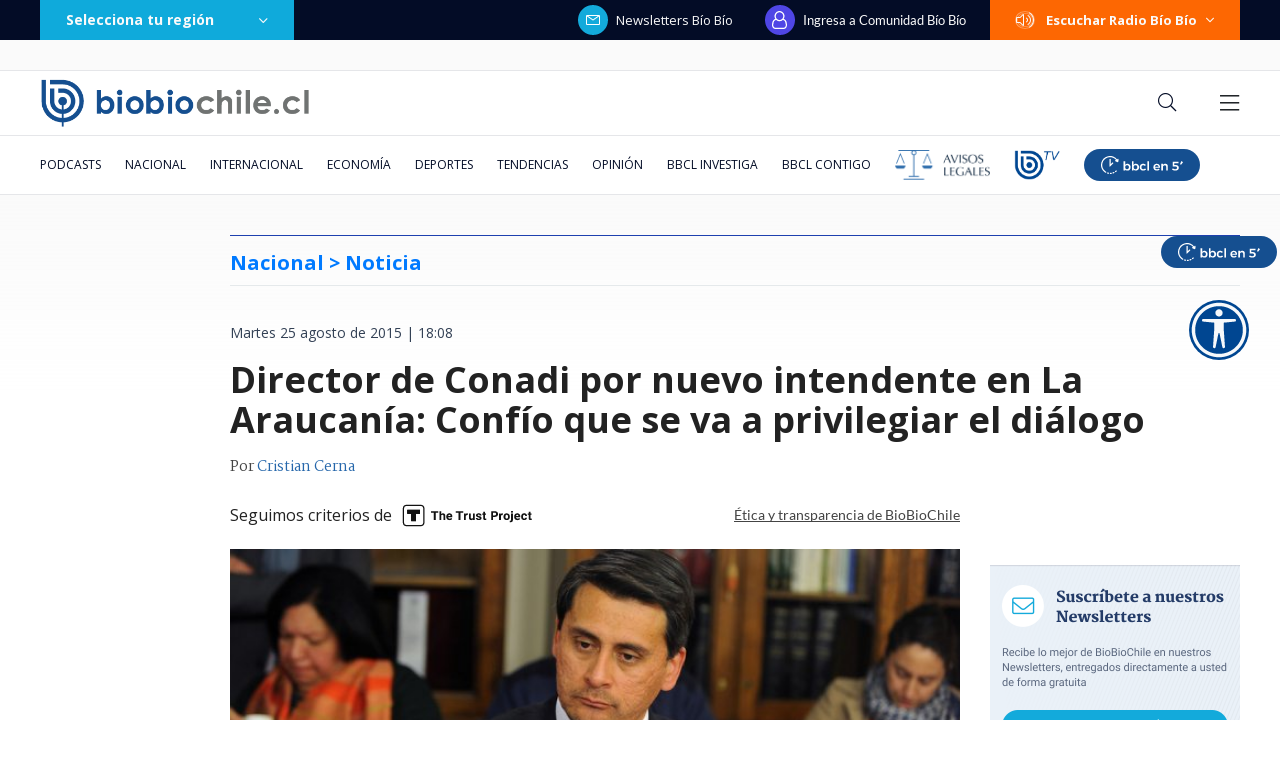

--- FILE ---
content_type: text/html; charset=utf-8
request_url: https://realtime.bbcl.cl/hit/?t=1765855233096&url=https%3A%2F%2Fwww.biobiochile.cl%2Fnoticias%2F2015%2F08%2F25%2Fdirector-de-conadi-por-nuevo-intendente-en-la-araucania-confio-que-se-va-a-privilegiar-el-dialogo.shtml&property=01G1KMVDSGMWCR31GWZX0VBJBY&referrer=
body_size: -15
content:
01KCJJS32WFD86CE3Q0QSD6D86.tGvxlIeEvCGxu1uL0CUgG/8T51O/7uxmEKVRc32rMxk=

--- FILE ---
content_type: text/html; charset=utf-8
request_url: https://www.google.com/recaptcha/api2/aframe
body_size: 266
content:
<!DOCTYPE HTML><html><head><meta http-equiv="content-type" content="text/html; charset=UTF-8"></head><body><script nonce="1uyjpVCAmeO-K-EAONhYtw">/** Anti-fraud and anti-abuse applications only. See google.com/recaptcha */ try{var clients={'sodar':'https://pagead2.googlesyndication.com/pagead/sodar?'};window.addEventListener("message",function(a){try{if(a.source===window.parent){var b=JSON.parse(a.data);var c=clients[b['id']];if(c){var d=document.createElement('img');d.src=c+b['params']+'&rc='+(localStorage.getItem("rc::a")?sessionStorage.getItem("rc::b"):"");window.document.body.appendChild(d);sessionStorage.setItem("rc::e",parseInt(sessionStorage.getItem("rc::e")||0)+1);localStorage.setItem("rc::h",'1765855248114');}}}catch(b){}});window.parent.postMessage("_grecaptcha_ready", "*");}catch(b){}</script></body></html>

--- FILE ---
content_type: application/javascript; charset=utf-8
request_url: https://fundingchoicesmessages.google.com/f/AGSKWxVfBklrqcjXrGPwJcs1HZ_2qB1c8qx3QpXDmt0nwbkl1zxwCOhLB7DuFj7pTolWk--WesYe18M8L6sqwXtUJVLGNYSIFC7Zfu0l_EbRfA1x5zhC6F_-maUu0F_ROkTSjTVTZYU4auzT771Y690vuD4jUAqReKdYkoTmLAQ2e_Sf98L-2zEjMsPeYGEu/_/ad_h.css?_onlinead_/uk.ads.?framId=ad_/ads/click_
body_size: -1290
content:
window['21134e9c-9e52-4cf5-8faf-75adb196537c'] = true;

--- FILE ---
content_type: application/javascript
request_url: https://www.biobiochile.cl/static/realtime/realtime-general.js?t=1765855245040&callback=BBCL_Realtime
body_size: 1199
content:
/*2025-12-16 03:20:05*/ BBCL_Realtime([{"id":6670178,"titulo":"Maduro lanza amenaza a Kast: \"Cuidadito le toca un pelo a un venezolano\"","url":"https:\/\/www.biobiochile.cl\/noticias\/internacional\/america-latina\/2025\/12\/15\/maduro-lanza-advertencia-a-kast-cuidadito-le-toca-un-pelo-a-un-venezolano.shtml","imagen":"2025\/12\/efe-a-1-por-maduro-contra-kast.png","video_rudo_destacado":"","categoria":"nacional","en_vivo":false,"visitas":424},{"id":6669569,"titulo":"VIDEO | Detienen a joven afuera de La Moneda por incidentes en medio de reuni\u00f3n entre Boric y Kast","url":"https:\/\/www.biobiochile.cl\/noticias\/nacional\/region-metropolitana\/2025\/12\/15\/video-detienen-a-joven-afuera-de-la-moneda-por-incidentes-en-medio-de-reunion-entre-boric-y-kast.shtml","imagen":"2025\/12\/detenida-kast-boric.png","video_rudo_destacado":"https:\/\/rudo.video\/vod\/bV5l8v\/skin\/simple\/o\/MjAyNS8xMi9kZXRlbmlkYS1rYXN0LWJvcmljLnBuZw==","categoria":"nacional","en_vivo":false,"visitas":157},{"id":6670171,"titulo":"Apag\u00f3n masivo afecta al casco hist\u00f3rico de Santiago por falla en Subestaci\u00f3n San Crist\u00f3bal","url":"https:\/\/www.biobiochile.cl\/noticias\/nacional\/region-metropolitana\/2025\/12\/15\/apagon-masivo-afecta-al-casco-historico-de-santiago.shtml","imagen":"2025\/12\/apagon-masivo-afecta-al-casco-historico-de-santiago-por-falla-en-subestacion-san-cristobal.jpg","video_rudo_destacado":"https:\/\/rudo.video\/vod\/bV5t9j\/skin\/simple\/o\/MjAyNS8xMi9hcGFnb24tbWFzaXZvLWFmZWN0YS1hbC1jYXNjby1oaXN0b3JpY28tZGUtc2FudGlhZ28tcG9yLWZhbGxhLWVuLXN1YmVzdGFjaW9uLXNhbi1jcmlzdG9iYWwuanBn","categoria":"nacional","en_vivo":false,"visitas":150},{"id":6670195,"titulo":"\"Podr\u00edan concordar con munici\u00f3n de guerra\": Expertos por toneladas de casquillos incautados por Aduana","url":"https:\/\/www.biobiochile.cl\/noticias\/nacional\/region-de-valparaiso\/2025\/12\/15\/podrian-concordar-con-municion-de-guerra-expertos-por-toneladas-de-casquillos-incautados-por-aduana.shtml","imagen":"2025\/12\/cedidas-a-rbb-y-cntxt-archiv-a-1-por-incautacion-casquillos-aduana-san-antonio.png","video_rudo_destacado":"","categoria":"nacional","en_vivo":false,"visitas":127},{"id":6670218,"titulo":"Comunidad Palestina de Chile expresa \"profunda preocupaci\u00f3n\" por posible di\u00e1logo de Kast con Netanyahu","url":"https:\/\/www.biobiochile.cl\/noticias\/nacional\/chile\/2025\/12\/16\/comunidad-palestina-de-chile-expresa-profunda-preocupacion-por-posible-dialogo-de-kast-con-netanyahu.shtml","imagen":"2025\/12\/diseno-sin-titulo-68.png","video_rudo_destacado":"","categoria":"nacional","en_vivo":false,"visitas":114},{"id":6668415,"titulo":"Per\u00fa autoriza ingreso de militares de EEUU con armas de guerra para realizar ejercicios en 2026","url":"https:\/\/www.biobiochile.cl\/noticias\/internacional\/america-latina\/2025\/12\/14\/peru-autoriza-ingreso-de-militares-de-eeuu-con-armas-de-guerra-para-realizar-ejercicios-en-2026.shtml","imagen":"2025\/12\/peru-militares-eeuu.png","video_rudo_destacado":"","categoria":"nacional","en_vivo":false,"visitas":71},{"id":6667653,"titulo":"Intentaron exportarlos como desechos de cobre: Aduana incauta 2 toneladas de vainillas y casquillos","url":"https:\/\/www.biobiochile.cl\/noticias\/nacional\/region-de-valparaiso\/2025\/12\/13\/intentaron-exportarlos-como-desechos-de-cobre-aduana-incauta-2-toneladas-de-vainillas-y-casquillos.shtml","imagen":"2025\/12\/cedidas-a-rbb-por-aduana-incautacion-de-casquillos-vainillas-tras-falsa-exportacion-desechos-de-cobre.png","video_rudo_destacado":"","categoria":"nacional","en_vivo":false,"visitas":65},{"id":6669457,"titulo":"2026 ser\u00e1 el a\u00f1o del Caballo de Fuego en el hor\u00f3scopo chino: conoce qu\u00e9 simboliza y cu\u00e1l es tu signo","url":"https:\/\/www.biobiochile.cl\/noticias\/servicios\/explicado\/2025\/12\/15\/2026-sera-el-ano-del-caballo-de-fuego-en-el-horoscopo-chino-conoce-que-simboliza-y-cual-es-tu-signo.shtml","imagen":"2025\/12\/horoscopo-chino.png","video_rudo_destacado":"","categoria":"general","en_vivo":false,"visitas":62},{"id":6669971,"titulo":"Donald Trump felicita a Jos\u00e9 Antonio Kast tras triunfo en Chile: \"Es la persona a la que apoy\u00e9\"","url":"https:\/\/www.biobiochile.cl\/noticias\/nacional\/chile\/2025\/12\/15\/donald-trump-felicita-a-jose-antonio-kast-tras-triunfo-de-kast-es-la-persona-que-apoye.shtml","imagen":"2025\/12\/trump-triunfo-kast-1.png","video_rudo_destacado":"","categoria":"nacional","en_vivo":false,"visitas":62},{"id":6670167,"titulo":"Al menos tres viviendas destruidas deja incendio forestal en San Pedro de Melipilla: hay Alerta Roja","url":"https:\/\/www.biobiochile.cl\/noticias\/nacional\/region-metropolitana\/2025\/12\/15\/al-menos-dos-viviendas-destruidas-deja-incendio-forestal-en-san-pedro-de-melipilla-hay-alerta-roja.shtml","imagen":"2025\/12\/diseno-sin-titulo-67.png","video_rudo_destacado":"https:\/\/rudo.video\/vod\/bV5uDz\/skin\/simple\/o\/MjAyNS8xMi9kaXNlbm8tc2luLXRpdHVsby02Ny5wbmc=","categoria":"nacional","en_vivo":false,"visitas":61}])